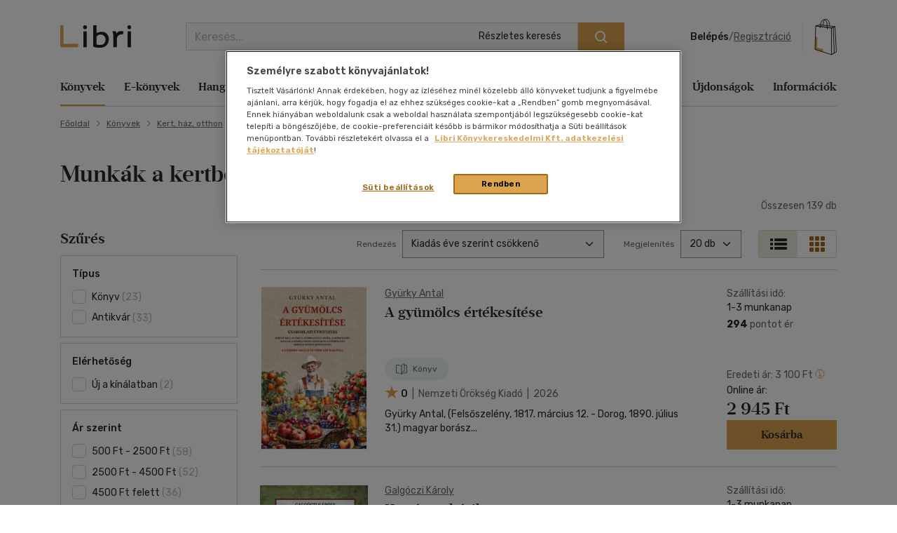

--- FILE ---
content_type: text/html; charset=utf-8
request_url: https://www.google.com/recaptcha/api2/anchor?ar=1&k=6LfyzAsTAAAAACm-GdPje1wyyZ2SGTVW1i9WIcZF&co=aHR0cHM6Ly93d3cubGlicmkuaHU6NDQz&hl=hu&v=PoyoqOPhxBO7pBk68S4YbpHZ&size=normal&anchor-ms=20000&execute-ms=30000&cb=e9n081wtn893
body_size: 49490
content:
<!DOCTYPE HTML><html dir="ltr" lang="hu"><head><meta http-equiv="Content-Type" content="text/html; charset=UTF-8">
<meta http-equiv="X-UA-Compatible" content="IE=edge">
<title>reCAPTCHA</title>
<style type="text/css">
/* cyrillic-ext */
@font-face {
  font-family: 'Roboto';
  font-style: normal;
  font-weight: 400;
  font-stretch: 100%;
  src: url(//fonts.gstatic.com/s/roboto/v48/KFO7CnqEu92Fr1ME7kSn66aGLdTylUAMa3GUBHMdazTgWw.woff2) format('woff2');
  unicode-range: U+0460-052F, U+1C80-1C8A, U+20B4, U+2DE0-2DFF, U+A640-A69F, U+FE2E-FE2F;
}
/* cyrillic */
@font-face {
  font-family: 'Roboto';
  font-style: normal;
  font-weight: 400;
  font-stretch: 100%;
  src: url(//fonts.gstatic.com/s/roboto/v48/KFO7CnqEu92Fr1ME7kSn66aGLdTylUAMa3iUBHMdazTgWw.woff2) format('woff2');
  unicode-range: U+0301, U+0400-045F, U+0490-0491, U+04B0-04B1, U+2116;
}
/* greek-ext */
@font-face {
  font-family: 'Roboto';
  font-style: normal;
  font-weight: 400;
  font-stretch: 100%;
  src: url(//fonts.gstatic.com/s/roboto/v48/KFO7CnqEu92Fr1ME7kSn66aGLdTylUAMa3CUBHMdazTgWw.woff2) format('woff2');
  unicode-range: U+1F00-1FFF;
}
/* greek */
@font-face {
  font-family: 'Roboto';
  font-style: normal;
  font-weight: 400;
  font-stretch: 100%;
  src: url(//fonts.gstatic.com/s/roboto/v48/KFO7CnqEu92Fr1ME7kSn66aGLdTylUAMa3-UBHMdazTgWw.woff2) format('woff2');
  unicode-range: U+0370-0377, U+037A-037F, U+0384-038A, U+038C, U+038E-03A1, U+03A3-03FF;
}
/* math */
@font-face {
  font-family: 'Roboto';
  font-style: normal;
  font-weight: 400;
  font-stretch: 100%;
  src: url(//fonts.gstatic.com/s/roboto/v48/KFO7CnqEu92Fr1ME7kSn66aGLdTylUAMawCUBHMdazTgWw.woff2) format('woff2');
  unicode-range: U+0302-0303, U+0305, U+0307-0308, U+0310, U+0312, U+0315, U+031A, U+0326-0327, U+032C, U+032F-0330, U+0332-0333, U+0338, U+033A, U+0346, U+034D, U+0391-03A1, U+03A3-03A9, U+03B1-03C9, U+03D1, U+03D5-03D6, U+03F0-03F1, U+03F4-03F5, U+2016-2017, U+2034-2038, U+203C, U+2040, U+2043, U+2047, U+2050, U+2057, U+205F, U+2070-2071, U+2074-208E, U+2090-209C, U+20D0-20DC, U+20E1, U+20E5-20EF, U+2100-2112, U+2114-2115, U+2117-2121, U+2123-214F, U+2190, U+2192, U+2194-21AE, U+21B0-21E5, U+21F1-21F2, U+21F4-2211, U+2213-2214, U+2216-22FF, U+2308-230B, U+2310, U+2319, U+231C-2321, U+2336-237A, U+237C, U+2395, U+239B-23B7, U+23D0, U+23DC-23E1, U+2474-2475, U+25AF, U+25B3, U+25B7, U+25BD, U+25C1, U+25CA, U+25CC, U+25FB, U+266D-266F, U+27C0-27FF, U+2900-2AFF, U+2B0E-2B11, U+2B30-2B4C, U+2BFE, U+3030, U+FF5B, U+FF5D, U+1D400-1D7FF, U+1EE00-1EEFF;
}
/* symbols */
@font-face {
  font-family: 'Roboto';
  font-style: normal;
  font-weight: 400;
  font-stretch: 100%;
  src: url(//fonts.gstatic.com/s/roboto/v48/KFO7CnqEu92Fr1ME7kSn66aGLdTylUAMaxKUBHMdazTgWw.woff2) format('woff2');
  unicode-range: U+0001-000C, U+000E-001F, U+007F-009F, U+20DD-20E0, U+20E2-20E4, U+2150-218F, U+2190, U+2192, U+2194-2199, U+21AF, U+21E6-21F0, U+21F3, U+2218-2219, U+2299, U+22C4-22C6, U+2300-243F, U+2440-244A, U+2460-24FF, U+25A0-27BF, U+2800-28FF, U+2921-2922, U+2981, U+29BF, U+29EB, U+2B00-2BFF, U+4DC0-4DFF, U+FFF9-FFFB, U+10140-1018E, U+10190-1019C, U+101A0, U+101D0-101FD, U+102E0-102FB, U+10E60-10E7E, U+1D2C0-1D2D3, U+1D2E0-1D37F, U+1F000-1F0FF, U+1F100-1F1AD, U+1F1E6-1F1FF, U+1F30D-1F30F, U+1F315, U+1F31C, U+1F31E, U+1F320-1F32C, U+1F336, U+1F378, U+1F37D, U+1F382, U+1F393-1F39F, U+1F3A7-1F3A8, U+1F3AC-1F3AF, U+1F3C2, U+1F3C4-1F3C6, U+1F3CA-1F3CE, U+1F3D4-1F3E0, U+1F3ED, U+1F3F1-1F3F3, U+1F3F5-1F3F7, U+1F408, U+1F415, U+1F41F, U+1F426, U+1F43F, U+1F441-1F442, U+1F444, U+1F446-1F449, U+1F44C-1F44E, U+1F453, U+1F46A, U+1F47D, U+1F4A3, U+1F4B0, U+1F4B3, U+1F4B9, U+1F4BB, U+1F4BF, U+1F4C8-1F4CB, U+1F4D6, U+1F4DA, U+1F4DF, U+1F4E3-1F4E6, U+1F4EA-1F4ED, U+1F4F7, U+1F4F9-1F4FB, U+1F4FD-1F4FE, U+1F503, U+1F507-1F50B, U+1F50D, U+1F512-1F513, U+1F53E-1F54A, U+1F54F-1F5FA, U+1F610, U+1F650-1F67F, U+1F687, U+1F68D, U+1F691, U+1F694, U+1F698, U+1F6AD, U+1F6B2, U+1F6B9-1F6BA, U+1F6BC, U+1F6C6-1F6CF, U+1F6D3-1F6D7, U+1F6E0-1F6EA, U+1F6F0-1F6F3, U+1F6F7-1F6FC, U+1F700-1F7FF, U+1F800-1F80B, U+1F810-1F847, U+1F850-1F859, U+1F860-1F887, U+1F890-1F8AD, U+1F8B0-1F8BB, U+1F8C0-1F8C1, U+1F900-1F90B, U+1F93B, U+1F946, U+1F984, U+1F996, U+1F9E9, U+1FA00-1FA6F, U+1FA70-1FA7C, U+1FA80-1FA89, U+1FA8F-1FAC6, U+1FACE-1FADC, U+1FADF-1FAE9, U+1FAF0-1FAF8, U+1FB00-1FBFF;
}
/* vietnamese */
@font-face {
  font-family: 'Roboto';
  font-style: normal;
  font-weight: 400;
  font-stretch: 100%;
  src: url(//fonts.gstatic.com/s/roboto/v48/KFO7CnqEu92Fr1ME7kSn66aGLdTylUAMa3OUBHMdazTgWw.woff2) format('woff2');
  unicode-range: U+0102-0103, U+0110-0111, U+0128-0129, U+0168-0169, U+01A0-01A1, U+01AF-01B0, U+0300-0301, U+0303-0304, U+0308-0309, U+0323, U+0329, U+1EA0-1EF9, U+20AB;
}
/* latin-ext */
@font-face {
  font-family: 'Roboto';
  font-style: normal;
  font-weight: 400;
  font-stretch: 100%;
  src: url(//fonts.gstatic.com/s/roboto/v48/KFO7CnqEu92Fr1ME7kSn66aGLdTylUAMa3KUBHMdazTgWw.woff2) format('woff2');
  unicode-range: U+0100-02BA, U+02BD-02C5, U+02C7-02CC, U+02CE-02D7, U+02DD-02FF, U+0304, U+0308, U+0329, U+1D00-1DBF, U+1E00-1E9F, U+1EF2-1EFF, U+2020, U+20A0-20AB, U+20AD-20C0, U+2113, U+2C60-2C7F, U+A720-A7FF;
}
/* latin */
@font-face {
  font-family: 'Roboto';
  font-style: normal;
  font-weight: 400;
  font-stretch: 100%;
  src: url(//fonts.gstatic.com/s/roboto/v48/KFO7CnqEu92Fr1ME7kSn66aGLdTylUAMa3yUBHMdazQ.woff2) format('woff2');
  unicode-range: U+0000-00FF, U+0131, U+0152-0153, U+02BB-02BC, U+02C6, U+02DA, U+02DC, U+0304, U+0308, U+0329, U+2000-206F, U+20AC, U+2122, U+2191, U+2193, U+2212, U+2215, U+FEFF, U+FFFD;
}
/* cyrillic-ext */
@font-face {
  font-family: 'Roboto';
  font-style: normal;
  font-weight: 500;
  font-stretch: 100%;
  src: url(//fonts.gstatic.com/s/roboto/v48/KFO7CnqEu92Fr1ME7kSn66aGLdTylUAMa3GUBHMdazTgWw.woff2) format('woff2');
  unicode-range: U+0460-052F, U+1C80-1C8A, U+20B4, U+2DE0-2DFF, U+A640-A69F, U+FE2E-FE2F;
}
/* cyrillic */
@font-face {
  font-family: 'Roboto';
  font-style: normal;
  font-weight: 500;
  font-stretch: 100%;
  src: url(//fonts.gstatic.com/s/roboto/v48/KFO7CnqEu92Fr1ME7kSn66aGLdTylUAMa3iUBHMdazTgWw.woff2) format('woff2');
  unicode-range: U+0301, U+0400-045F, U+0490-0491, U+04B0-04B1, U+2116;
}
/* greek-ext */
@font-face {
  font-family: 'Roboto';
  font-style: normal;
  font-weight: 500;
  font-stretch: 100%;
  src: url(//fonts.gstatic.com/s/roboto/v48/KFO7CnqEu92Fr1ME7kSn66aGLdTylUAMa3CUBHMdazTgWw.woff2) format('woff2');
  unicode-range: U+1F00-1FFF;
}
/* greek */
@font-face {
  font-family: 'Roboto';
  font-style: normal;
  font-weight: 500;
  font-stretch: 100%;
  src: url(//fonts.gstatic.com/s/roboto/v48/KFO7CnqEu92Fr1ME7kSn66aGLdTylUAMa3-UBHMdazTgWw.woff2) format('woff2');
  unicode-range: U+0370-0377, U+037A-037F, U+0384-038A, U+038C, U+038E-03A1, U+03A3-03FF;
}
/* math */
@font-face {
  font-family: 'Roboto';
  font-style: normal;
  font-weight: 500;
  font-stretch: 100%;
  src: url(//fonts.gstatic.com/s/roboto/v48/KFO7CnqEu92Fr1ME7kSn66aGLdTylUAMawCUBHMdazTgWw.woff2) format('woff2');
  unicode-range: U+0302-0303, U+0305, U+0307-0308, U+0310, U+0312, U+0315, U+031A, U+0326-0327, U+032C, U+032F-0330, U+0332-0333, U+0338, U+033A, U+0346, U+034D, U+0391-03A1, U+03A3-03A9, U+03B1-03C9, U+03D1, U+03D5-03D6, U+03F0-03F1, U+03F4-03F5, U+2016-2017, U+2034-2038, U+203C, U+2040, U+2043, U+2047, U+2050, U+2057, U+205F, U+2070-2071, U+2074-208E, U+2090-209C, U+20D0-20DC, U+20E1, U+20E5-20EF, U+2100-2112, U+2114-2115, U+2117-2121, U+2123-214F, U+2190, U+2192, U+2194-21AE, U+21B0-21E5, U+21F1-21F2, U+21F4-2211, U+2213-2214, U+2216-22FF, U+2308-230B, U+2310, U+2319, U+231C-2321, U+2336-237A, U+237C, U+2395, U+239B-23B7, U+23D0, U+23DC-23E1, U+2474-2475, U+25AF, U+25B3, U+25B7, U+25BD, U+25C1, U+25CA, U+25CC, U+25FB, U+266D-266F, U+27C0-27FF, U+2900-2AFF, U+2B0E-2B11, U+2B30-2B4C, U+2BFE, U+3030, U+FF5B, U+FF5D, U+1D400-1D7FF, U+1EE00-1EEFF;
}
/* symbols */
@font-face {
  font-family: 'Roboto';
  font-style: normal;
  font-weight: 500;
  font-stretch: 100%;
  src: url(//fonts.gstatic.com/s/roboto/v48/KFO7CnqEu92Fr1ME7kSn66aGLdTylUAMaxKUBHMdazTgWw.woff2) format('woff2');
  unicode-range: U+0001-000C, U+000E-001F, U+007F-009F, U+20DD-20E0, U+20E2-20E4, U+2150-218F, U+2190, U+2192, U+2194-2199, U+21AF, U+21E6-21F0, U+21F3, U+2218-2219, U+2299, U+22C4-22C6, U+2300-243F, U+2440-244A, U+2460-24FF, U+25A0-27BF, U+2800-28FF, U+2921-2922, U+2981, U+29BF, U+29EB, U+2B00-2BFF, U+4DC0-4DFF, U+FFF9-FFFB, U+10140-1018E, U+10190-1019C, U+101A0, U+101D0-101FD, U+102E0-102FB, U+10E60-10E7E, U+1D2C0-1D2D3, U+1D2E0-1D37F, U+1F000-1F0FF, U+1F100-1F1AD, U+1F1E6-1F1FF, U+1F30D-1F30F, U+1F315, U+1F31C, U+1F31E, U+1F320-1F32C, U+1F336, U+1F378, U+1F37D, U+1F382, U+1F393-1F39F, U+1F3A7-1F3A8, U+1F3AC-1F3AF, U+1F3C2, U+1F3C4-1F3C6, U+1F3CA-1F3CE, U+1F3D4-1F3E0, U+1F3ED, U+1F3F1-1F3F3, U+1F3F5-1F3F7, U+1F408, U+1F415, U+1F41F, U+1F426, U+1F43F, U+1F441-1F442, U+1F444, U+1F446-1F449, U+1F44C-1F44E, U+1F453, U+1F46A, U+1F47D, U+1F4A3, U+1F4B0, U+1F4B3, U+1F4B9, U+1F4BB, U+1F4BF, U+1F4C8-1F4CB, U+1F4D6, U+1F4DA, U+1F4DF, U+1F4E3-1F4E6, U+1F4EA-1F4ED, U+1F4F7, U+1F4F9-1F4FB, U+1F4FD-1F4FE, U+1F503, U+1F507-1F50B, U+1F50D, U+1F512-1F513, U+1F53E-1F54A, U+1F54F-1F5FA, U+1F610, U+1F650-1F67F, U+1F687, U+1F68D, U+1F691, U+1F694, U+1F698, U+1F6AD, U+1F6B2, U+1F6B9-1F6BA, U+1F6BC, U+1F6C6-1F6CF, U+1F6D3-1F6D7, U+1F6E0-1F6EA, U+1F6F0-1F6F3, U+1F6F7-1F6FC, U+1F700-1F7FF, U+1F800-1F80B, U+1F810-1F847, U+1F850-1F859, U+1F860-1F887, U+1F890-1F8AD, U+1F8B0-1F8BB, U+1F8C0-1F8C1, U+1F900-1F90B, U+1F93B, U+1F946, U+1F984, U+1F996, U+1F9E9, U+1FA00-1FA6F, U+1FA70-1FA7C, U+1FA80-1FA89, U+1FA8F-1FAC6, U+1FACE-1FADC, U+1FADF-1FAE9, U+1FAF0-1FAF8, U+1FB00-1FBFF;
}
/* vietnamese */
@font-face {
  font-family: 'Roboto';
  font-style: normal;
  font-weight: 500;
  font-stretch: 100%;
  src: url(//fonts.gstatic.com/s/roboto/v48/KFO7CnqEu92Fr1ME7kSn66aGLdTylUAMa3OUBHMdazTgWw.woff2) format('woff2');
  unicode-range: U+0102-0103, U+0110-0111, U+0128-0129, U+0168-0169, U+01A0-01A1, U+01AF-01B0, U+0300-0301, U+0303-0304, U+0308-0309, U+0323, U+0329, U+1EA0-1EF9, U+20AB;
}
/* latin-ext */
@font-face {
  font-family: 'Roboto';
  font-style: normal;
  font-weight: 500;
  font-stretch: 100%;
  src: url(//fonts.gstatic.com/s/roboto/v48/KFO7CnqEu92Fr1ME7kSn66aGLdTylUAMa3KUBHMdazTgWw.woff2) format('woff2');
  unicode-range: U+0100-02BA, U+02BD-02C5, U+02C7-02CC, U+02CE-02D7, U+02DD-02FF, U+0304, U+0308, U+0329, U+1D00-1DBF, U+1E00-1E9F, U+1EF2-1EFF, U+2020, U+20A0-20AB, U+20AD-20C0, U+2113, U+2C60-2C7F, U+A720-A7FF;
}
/* latin */
@font-face {
  font-family: 'Roboto';
  font-style: normal;
  font-weight: 500;
  font-stretch: 100%;
  src: url(//fonts.gstatic.com/s/roboto/v48/KFO7CnqEu92Fr1ME7kSn66aGLdTylUAMa3yUBHMdazQ.woff2) format('woff2');
  unicode-range: U+0000-00FF, U+0131, U+0152-0153, U+02BB-02BC, U+02C6, U+02DA, U+02DC, U+0304, U+0308, U+0329, U+2000-206F, U+20AC, U+2122, U+2191, U+2193, U+2212, U+2215, U+FEFF, U+FFFD;
}
/* cyrillic-ext */
@font-face {
  font-family: 'Roboto';
  font-style: normal;
  font-weight: 900;
  font-stretch: 100%;
  src: url(//fonts.gstatic.com/s/roboto/v48/KFO7CnqEu92Fr1ME7kSn66aGLdTylUAMa3GUBHMdazTgWw.woff2) format('woff2');
  unicode-range: U+0460-052F, U+1C80-1C8A, U+20B4, U+2DE0-2DFF, U+A640-A69F, U+FE2E-FE2F;
}
/* cyrillic */
@font-face {
  font-family: 'Roboto';
  font-style: normal;
  font-weight: 900;
  font-stretch: 100%;
  src: url(//fonts.gstatic.com/s/roboto/v48/KFO7CnqEu92Fr1ME7kSn66aGLdTylUAMa3iUBHMdazTgWw.woff2) format('woff2');
  unicode-range: U+0301, U+0400-045F, U+0490-0491, U+04B0-04B1, U+2116;
}
/* greek-ext */
@font-face {
  font-family: 'Roboto';
  font-style: normal;
  font-weight: 900;
  font-stretch: 100%;
  src: url(//fonts.gstatic.com/s/roboto/v48/KFO7CnqEu92Fr1ME7kSn66aGLdTylUAMa3CUBHMdazTgWw.woff2) format('woff2');
  unicode-range: U+1F00-1FFF;
}
/* greek */
@font-face {
  font-family: 'Roboto';
  font-style: normal;
  font-weight: 900;
  font-stretch: 100%;
  src: url(//fonts.gstatic.com/s/roboto/v48/KFO7CnqEu92Fr1ME7kSn66aGLdTylUAMa3-UBHMdazTgWw.woff2) format('woff2');
  unicode-range: U+0370-0377, U+037A-037F, U+0384-038A, U+038C, U+038E-03A1, U+03A3-03FF;
}
/* math */
@font-face {
  font-family: 'Roboto';
  font-style: normal;
  font-weight: 900;
  font-stretch: 100%;
  src: url(//fonts.gstatic.com/s/roboto/v48/KFO7CnqEu92Fr1ME7kSn66aGLdTylUAMawCUBHMdazTgWw.woff2) format('woff2');
  unicode-range: U+0302-0303, U+0305, U+0307-0308, U+0310, U+0312, U+0315, U+031A, U+0326-0327, U+032C, U+032F-0330, U+0332-0333, U+0338, U+033A, U+0346, U+034D, U+0391-03A1, U+03A3-03A9, U+03B1-03C9, U+03D1, U+03D5-03D6, U+03F0-03F1, U+03F4-03F5, U+2016-2017, U+2034-2038, U+203C, U+2040, U+2043, U+2047, U+2050, U+2057, U+205F, U+2070-2071, U+2074-208E, U+2090-209C, U+20D0-20DC, U+20E1, U+20E5-20EF, U+2100-2112, U+2114-2115, U+2117-2121, U+2123-214F, U+2190, U+2192, U+2194-21AE, U+21B0-21E5, U+21F1-21F2, U+21F4-2211, U+2213-2214, U+2216-22FF, U+2308-230B, U+2310, U+2319, U+231C-2321, U+2336-237A, U+237C, U+2395, U+239B-23B7, U+23D0, U+23DC-23E1, U+2474-2475, U+25AF, U+25B3, U+25B7, U+25BD, U+25C1, U+25CA, U+25CC, U+25FB, U+266D-266F, U+27C0-27FF, U+2900-2AFF, U+2B0E-2B11, U+2B30-2B4C, U+2BFE, U+3030, U+FF5B, U+FF5D, U+1D400-1D7FF, U+1EE00-1EEFF;
}
/* symbols */
@font-face {
  font-family: 'Roboto';
  font-style: normal;
  font-weight: 900;
  font-stretch: 100%;
  src: url(//fonts.gstatic.com/s/roboto/v48/KFO7CnqEu92Fr1ME7kSn66aGLdTylUAMaxKUBHMdazTgWw.woff2) format('woff2');
  unicode-range: U+0001-000C, U+000E-001F, U+007F-009F, U+20DD-20E0, U+20E2-20E4, U+2150-218F, U+2190, U+2192, U+2194-2199, U+21AF, U+21E6-21F0, U+21F3, U+2218-2219, U+2299, U+22C4-22C6, U+2300-243F, U+2440-244A, U+2460-24FF, U+25A0-27BF, U+2800-28FF, U+2921-2922, U+2981, U+29BF, U+29EB, U+2B00-2BFF, U+4DC0-4DFF, U+FFF9-FFFB, U+10140-1018E, U+10190-1019C, U+101A0, U+101D0-101FD, U+102E0-102FB, U+10E60-10E7E, U+1D2C0-1D2D3, U+1D2E0-1D37F, U+1F000-1F0FF, U+1F100-1F1AD, U+1F1E6-1F1FF, U+1F30D-1F30F, U+1F315, U+1F31C, U+1F31E, U+1F320-1F32C, U+1F336, U+1F378, U+1F37D, U+1F382, U+1F393-1F39F, U+1F3A7-1F3A8, U+1F3AC-1F3AF, U+1F3C2, U+1F3C4-1F3C6, U+1F3CA-1F3CE, U+1F3D4-1F3E0, U+1F3ED, U+1F3F1-1F3F3, U+1F3F5-1F3F7, U+1F408, U+1F415, U+1F41F, U+1F426, U+1F43F, U+1F441-1F442, U+1F444, U+1F446-1F449, U+1F44C-1F44E, U+1F453, U+1F46A, U+1F47D, U+1F4A3, U+1F4B0, U+1F4B3, U+1F4B9, U+1F4BB, U+1F4BF, U+1F4C8-1F4CB, U+1F4D6, U+1F4DA, U+1F4DF, U+1F4E3-1F4E6, U+1F4EA-1F4ED, U+1F4F7, U+1F4F9-1F4FB, U+1F4FD-1F4FE, U+1F503, U+1F507-1F50B, U+1F50D, U+1F512-1F513, U+1F53E-1F54A, U+1F54F-1F5FA, U+1F610, U+1F650-1F67F, U+1F687, U+1F68D, U+1F691, U+1F694, U+1F698, U+1F6AD, U+1F6B2, U+1F6B9-1F6BA, U+1F6BC, U+1F6C6-1F6CF, U+1F6D3-1F6D7, U+1F6E0-1F6EA, U+1F6F0-1F6F3, U+1F6F7-1F6FC, U+1F700-1F7FF, U+1F800-1F80B, U+1F810-1F847, U+1F850-1F859, U+1F860-1F887, U+1F890-1F8AD, U+1F8B0-1F8BB, U+1F8C0-1F8C1, U+1F900-1F90B, U+1F93B, U+1F946, U+1F984, U+1F996, U+1F9E9, U+1FA00-1FA6F, U+1FA70-1FA7C, U+1FA80-1FA89, U+1FA8F-1FAC6, U+1FACE-1FADC, U+1FADF-1FAE9, U+1FAF0-1FAF8, U+1FB00-1FBFF;
}
/* vietnamese */
@font-face {
  font-family: 'Roboto';
  font-style: normal;
  font-weight: 900;
  font-stretch: 100%;
  src: url(//fonts.gstatic.com/s/roboto/v48/KFO7CnqEu92Fr1ME7kSn66aGLdTylUAMa3OUBHMdazTgWw.woff2) format('woff2');
  unicode-range: U+0102-0103, U+0110-0111, U+0128-0129, U+0168-0169, U+01A0-01A1, U+01AF-01B0, U+0300-0301, U+0303-0304, U+0308-0309, U+0323, U+0329, U+1EA0-1EF9, U+20AB;
}
/* latin-ext */
@font-face {
  font-family: 'Roboto';
  font-style: normal;
  font-weight: 900;
  font-stretch: 100%;
  src: url(//fonts.gstatic.com/s/roboto/v48/KFO7CnqEu92Fr1ME7kSn66aGLdTylUAMa3KUBHMdazTgWw.woff2) format('woff2');
  unicode-range: U+0100-02BA, U+02BD-02C5, U+02C7-02CC, U+02CE-02D7, U+02DD-02FF, U+0304, U+0308, U+0329, U+1D00-1DBF, U+1E00-1E9F, U+1EF2-1EFF, U+2020, U+20A0-20AB, U+20AD-20C0, U+2113, U+2C60-2C7F, U+A720-A7FF;
}
/* latin */
@font-face {
  font-family: 'Roboto';
  font-style: normal;
  font-weight: 900;
  font-stretch: 100%;
  src: url(//fonts.gstatic.com/s/roboto/v48/KFO7CnqEu92Fr1ME7kSn66aGLdTylUAMa3yUBHMdazQ.woff2) format('woff2');
  unicode-range: U+0000-00FF, U+0131, U+0152-0153, U+02BB-02BC, U+02C6, U+02DA, U+02DC, U+0304, U+0308, U+0329, U+2000-206F, U+20AC, U+2122, U+2191, U+2193, U+2212, U+2215, U+FEFF, U+FFFD;
}

</style>
<link rel="stylesheet" type="text/css" href="https://www.gstatic.com/recaptcha/releases/PoyoqOPhxBO7pBk68S4YbpHZ/styles__ltr.css">
<script nonce="uXEdHNaBlzEj8PbIJPvkZw" type="text/javascript">window['__recaptcha_api'] = 'https://www.google.com/recaptcha/api2/';</script>
<script type="text/javascript" src="https://www.gstatic.com/recaptcha/releases/PoyoqOPhxBO7pBk68S4YbpHZ/recaptcha__hu.js" nonce="uXEdHNaBlzEj8PbIJPvkZw">
      
    </script></head>
<body><div id="rc-anchor-alert" class="rc-anchor-alert"></div>
<input type="hidden" id="recaptcha-token" value="[base64]">
<script type="text/javascript" nonce="uXEdHNaBlzEj8PbIJPvkZw">
      recaptcha.anchor.Main.init("[\x22ainput\x22,[\x22bgdata\x22,\x22\x22,\[base64]/[base64]/MjU1Ong/[base64]/[base64]/[base64]/[base64]/[base64]/[base64]/[base64]/[base64]/[base64]/[base64]/[base64]/[base64]/[base64]/[base64]/[base64]\\u003d\x22,\[base64]\\u003d\x22,\x22wpcnwoHDtMOCwpzDnMK3McK/GCU1aVVfYMOgw5lPw4cswpMqwoHCnSIuW2ZKZ8KjK8K1Wm/CksOGcGhQwpHCscO5wpbCgmHDoGnCmsOhwqXCqsKFw4MUwqnDj8Oew63CsBtmFcK6wrbDvcKGw7Y0aMOHw53ChcOQwrAZEMOtEDLCt18GwqLCp8ORHUXDuy19w5hvdBxoaWjCu8OwXCMww7N2wpMGVCBdb0sqw4jDiMKSwqF/[base64]/DvcOlZcOnw5TDpD3ClcO1wrAGGsO/NA7CksOhBXZgHcOVw47CmQzDssOwBE4owqPDumbCucOswrzDq8OWbxbDh8KPwq7CvHvCikwcw6rDksK5wroyw54UwqzCrsKEwpLDrVfDvMK5wpnDn1BRwqhpw4Erw5nDusKhasKBw58VCMOMX8KPaA/CjMKpwoATw7fCrxfCmDoZSAzCniUxwoLDgDY7dyfClwTCp8ODTcKrwo8aRwzDh8KnCHg5w6DCqcOOw4TCtMKwfsOwwpFNNlvCucOefmMyw7jChF7ChcKZw5jDvWzDs1XCg8Khc11yO8KYw4YeBmnDmcK6wr4BCmDCvsKUUsKQDiQyDsK/[base64]/wphJUCJ2UEdVwoMlw4DDkMK+K8KjwrLDkE/Cg8O2NMOew6pJw5ENw60obExDZhvDsA1WYsKkwpFCdjzDs8OHYk97w5lhQcOvAsO0ZyU0w7MxCsO2w5bClsK4dw/Cg8OMCmwzw6s6Qy14XMK+wqLCh3BjPMO1w4zCrMKVwpTDqBXChcOew4/[base64]/Di8KSVcOVw51Rw5zCqMKDNVEoP8Ojw6bCiMKXaMOIZhLDuHMXRMKsw6/DiTRqw7EvwqcAUl3DscOzRD/[base64]/DksK6w7Vqw5cWcMO3w5U0wpnClcOpPnHDusO1ScKrFcK7w6/Dg8OHw4vCgh/DiRkOSzPDlj0+I0nCosOyw7oewpfDicKRw43DgwQUwooXEHzDmTYFwrfDnTDDh251wqXDtHXDtx3CosKTw4AZH8O+OcKfwpDDlsKOb3oqwoPDrcOuCi0WesO3SQnDohZRw7TDu2JYe8Olwo5iEGTDqWI0w4jDuMKTw44iwrdLwq/DpsODwqNEAkTCuAY/wq1Sw5nCsMORfMOqw73DusK3VBpfw717OMKKC0/CoUt3cmDCvsKlVUXDkMKxw6fCkjJewrLCucOawrYHw43CkcOfw4DCusKhJMKycGgZT8OwwoYyR27CnMOgwo/CrWnDp8OVworCiMKtTAp4eA3CqRjDicKGOwzDiSXDsSTDncOjw5J0wqxcw6nCtsK0wrDCvcKPV0rDjcKkw5JxEwQawqUoFsOqH8KzCsK+wopowonDkcOrw6xzfsKAwp/[base64]/ChHLDj8KEwr9Xw4h6CQDCjH9KwqfCrsKnEMKMw4RNw7dKZsOXaHA2w6TCoRrDmcOnw692TFp6JXbCmCjDqRwrwqLCnDjDkMKQHFLCqcKgDH/Cn8KcUkFBw5XDkMOtwoHDmcOWMVUJasKGw5VQM05Bwrg7P8OPdsKww4JZccKtIjEAWsOlFMKJw4bDrsOZw75zccKyfUrChcOjPEXCn8Kcw7XChF/[base64]/Ag/[base64]/Ck8OewrkUwq4MwqLDl3zDqWvCgcOHWsK+wr0lYAJGVMOpecOPfQdtc3l5JMO/S8K4D8OVw7kCVSdowpnDtMOHVcKJQsOqw5TDrMOgw5/DjWXDmWovK8OlGsKPI8OgBMOzH8Kfw7kawrFLw5HDtsK0YnJuUMKkw7LCnHjDvEddPcKuEBEMFwnDq2IcO2vCjz3CpsOgw7jCk3ROwqDCiWBcbn96fMOywrsqw6Ffw75AB1PCt1QDwoJDa23CnxTDrj3Ds8Ogwp7CvwN2HcOKwr3DjMOxKQYMT3JlwpExPMOaw5/CmQZKw5VIGjpJw6MJw6vDnjk4JmpNw7RBL8OXAMKuw5nDhcKbw7snw6vDhzjCpMOJwo1efMKCwo5Cwrp7fEF/w4ckV8KrFibDv8ONLsO0TMOrOMOkGMOgahfCosOnMcOtw7kjJjAowpLCqErDuDjDscOvGTXDrn4MwqVBJsKUwrgNw59+esKBCcOtKyg5O1AZw7wswpnDjxbDgAAfw4fDhcOaZTA7WMOlwoPCjkAqw4cYfMOHw4TClMKPw4jCkx/ClGFreVhYVcODKsKETMO2VMKzwql8w51XwqYGbsOhw45QPsOfdW1NAsOGwpUwwqrCugwqYxdIw4oywrzCqzVxwr7Dv8OHahAcGcKqMlXCqSLCisKMVcOId0vDpDHCucKWW8KDwqJIwp7DvsKtJFXCusO1dUhXwo9KYhPDtW/DugbChF7CrHFgw589w516w7htw7ASw7TDt8KnEsKvfsKwwqvCv8O/woRvbMOmKiLCrsOfw6TCv8K0w5gaIzXDnUPCksK+aRM/w4HCm8OVLynCumrDhQxTw5TCncOkVRZtSRgDwqcOw6bCpho5w6VUXMKTwogkw7M7w5XCkS5rw7wkwo/DnFBGAMKAesOUM2XDm3pCccOiw71bwofCnCtzwo1Sw7wYBMKzw4IOw5nCoMKgwrMmHELCowrDtMOBMlbCicK5Pn/[base64]/DsMKfwphJw5LDhEZaBcK3wrrCvgvDgWV1wq/[base64]/DiwdcPMOUEiNywqHDq8Okw6rDm2llVMOKHsO6w6V0e8OYMlx+wq4jT8ONw7hdw4ADw5/DsUQzw53DusKhw7bCscO/[base64]/CiMObw7TCq2/CuMKFAmtjw5/Co2TChjnCqW/CqsKkw4QbwqDDgsK0woZ5NGtoGMOME0ERw5DDthZrRUZ0fMO2BMO7wpXDrHE7wpPDtkk5wrrDmMOJwrV2wqrCuE/ClnDCs8O0UMKLJcOyw78rwqdtwrDCh8O5Q3xIajHCqcKBw596w7HDqAMbw5NQHMK3wpbDj8KqNMKbwqzCkMKqwpYDwotRIkE8woQ5eyfDjXzDl8OnGnHChk3DoTNiOsOVwozDjWEcw4vCgsOjOGsvwqTDjMOAZsOWKy/DphDCiy0NwpJjaBjCqcOQw6ctVnvDrTnDnsOgMkPDo8KbLRlpKsKQMRxuwr3DscOyekg5w7JaSBU0w6YBBBHDrMKgwrwCG8Oow5bCksKEDQbCiMOSw4DDogjDqcKnw5wgw6IXImzCi8KVCsOuZh/Cp8K/DlrCv8OdwoVbf0Utw6YOSGt3WsK5wrlzwpjDrsOLw6MrDiTCuzldwr54w65Vw78bw6JKw5DCusOywoMEW8KuSCvDqMKQw71LwqXDsS/[base64]/M0pkwrRbw4bDlsOJwqjCt0HCh8OtahY1wo9DDUk/w6ZTS0bDoxLCrjxswol7w7AvwrR0w50CwrPDkBEmUMOyw6nCrXtgwrPCrXjDk8KIXMKDw5XDgsONwqDDkcOdw4/[base64]/[base64]/CjzPCmVLDoGFKUsKWwqTDrRJCPFJOEDBcRi9GwpthJCLDrlHCscKBw5/[base64]/[base64]/[base64]/CrkANZCrCiWrCg2DDscOlworDs8K+wrhVw7AhQxbDswjCtXXCnwzDscOdw6hOE8Kqwq5BZsKOMMOQBMOGw7rCp8K+w5haw7JJw4DDnQY/w5IRwo3DjTFOWcOte8KAw7/DuMOsYzEPwoLDrQFFWRZCPDLDlMKUecK+bggcQ8O1fsKNwrPDl8O5wpfDg8KsflfDmMO5X8K1wrvDhcK/[base64]/ClsKgw7fCsR3DkEXCp8Okw7N/w4jDqlNGOsOvw78Mw5DCtzjDsB7ClcOkw67CjUjCksO/wp/CvlzDr8K8w6zCiMKOw6TCqEUCcMKNw6YXw7rCv8KdZ2rCscOGCHDDrF3DkhAqw6rDmh/DtGvDh8KQD1jCi8KYw5w0IcK5PzcbESLDi1c5woJcUBjDgnHDvcOmw78ywrlAw6A4J8OTwqs5bMKpwq0FSTMXw5zDvsOdO8OBQTg3wqlCWsKOw7RWIApaw7XDrcOQw7hoZEnChMOnGcO/w4vCpcOLwqfDixXCosOlKGDCqg7CjXbCnGBHBsKCw4DClxXCvntFZA3DtykBw4rDr8OLGFk9w6gNwrMrwpzDn8O8wqocwrAswoXDsMKJG8O3d8KHN8KewqrCg8KSw6YZV8OcTmtsw4nCscOdUlp+J1drfVFAw7rCkXEeNS0/ZF3DtwvDi1PClXAWwpfDrTkgwpTCiynCs8Oxw6UCcyxgBcKuJxrDm8KQwrduRiLCiSslw6jDssO+QsKoBnfDgR8vwqQowoQaccOGD8O7wrjDj8OpwoIhGQIELW7DlEvCvC7Dr8K6w7pjYMKpwoHDl1VpOz/[base64]/[base64]/wr5bUWTDt33Duxtlw6J9cA3DtWgEwqh0w7pTHMKFZWEJw6kGTsONHUIKw41xw4zCuEwxw5x6w6BMw6/DnhVwFg9MHcKATMOKG8KWZWcvTcO4wqDClcO7w556N8KKPsKPw7DDusOrJsO/w7fDi1lVW8KES0guRsKlwqQoZFbCo8KAw71acUASwpxwdcKCwpFoRsOkw7rDuXUqOkIQw41iwq4yCGUXdcOFcsKyeRXDmcOgwo/CsgJ3HsKESnI6wpXDlcKHPMKnS8KPwoZ3wqTCqx8Dw7cYfE/DuUAAw5gMJGXCs8OddTBlQ0fDv8O7fwHCjD3CvA17WwRfwqDDu0HDnGJKwp7Chh8pwqMFwrMvIcOXw5J/[base64]/CmMO3XWjDjwRRwpF9w5TCvcODe8KMDsKGw48Ew7FCFcKTwqjDt8KCaBfCq1fDk0IbwoLCp2N2B8OiFTpMOBF+woXCqMO2L3IPByHCpsO6w5dIw6XCgcOgWsO3bcKCw7HCphFvDl/DkwYVwp0Ow5vDtsOGQyhjwpTCvFFzw4TCrsOhDcOBI8KHHipVw6zDgRrDiUHChFNbdcKRw4J5Vy81wp9yRgrCvgkyXsOVwrDClz04w5TCkxfCp8Kawq/DjgnCoMKaOsKvwqjCnwvDusKJworCsEDDoidWwp5iwqkuZQjCpMOnw5zDksOVfMOkBCHCrsOeSwAUw6NdSxfDllzCrwweT8OUbX3CsWzCk8Kuw47Cg8KJeUAFwp7DicK/wro7w6gew43DijPDpcKqw6BKwpZ6w6tFw4JQIcK0CxTDnMOXwoTDg8OsYMKuw4XDp14sc8OXc3bDqmBmQsKiOcOnw71qTXNQwoE8woTCjMO8HnzDvMKEG8O8GMKYw5zCqARKc8Oowp9XFnbCijnCmzHDsMKTw5tVGVPCo8KuwrTDqxNPfsO/w6TDkcKEGUzDhcOQwoBhG3Bewr8Ww6HDosOLO8OVw47CscO1w51cw5xIwqACw6jDscKvVcOIR3bCsMKua2QiC3DCkjpLfT7CtsKiE8Ouwr4jw6hqw55Rw77Cr8KPwopkw6zDosKGw7d5w5fDnMO1wqkGY8OoBcOiKMOJNXRQIB/ChMOPNcKjw4XDjsKfw6rCiEtlwpDCuUg1NhvCnWnDgnbCmMOeXDTCrsKzShQbw5LDjcK0wrs3esKyw5AWw5scwo8+OhxMSMK8woV2woLChkbDvsKUDRXCqzPDlMK4wqJgS3NHGS7ChsO1NsKZYsK/VcOFw5IrwrXDtcKwcsOewoJdN8OWB0DDpTpGwpLCqMOfw58Lw67CgMK8wqUvJMKcacK8OMKWUcOKLADDnyZHw5JMwprDsH1Mw6zCtMO6wqvCrR5Sd8OowoFFVXkYwop9w7tYDcK/RcKww4fDiCs/[base64]/GsKHw7BOwqdBw61iwohgYR9KO8OXcsO0w4hSwqxSw7TDi8KBTcKbwrdZdw0sWMOcwoEmD1UzXB48w43DjMOTFMKXJMOHEmzDlAnCk8O7LsKzHXh5w7PDlsOwTsO+woJsFsKdOl7Cm8OBw4fCkGDCui54w67Ch8OJw5QVYVJxDsKROR/CqxDChx81wovDl8OPw7TCpB/CvQBcP19rfsKIwpMBE8OAw71zwrd/EMKxwrrDpsOww7A1w6PCkyZgFDPCjcOMw4QOF8O5wqfDuMKNw63DhUkLwog7ZhUdakwgw7gswolFw5x4AsKLHsK7w7vDnWIaAsORw5XCiMO/IEEKw6HCg1LCsXvDnRrDo8OPdAZFIMOfZ8Otw4pvw4HCnnrCqMOGw7bDlsOzw7QPRUZvXcOuXgjCvcOrMSYNw6c1w6vDscO+w7/CpMOJw4LCsjd/w7fCjMKWwrpnwpLDjy1NwrvDvsKLw45RwpURFMKME8OOw7TDh0F+Hi1awpHDkMKVw4bCr0/DlAjDpTbClGLCiwrDr3EawrQvUCPDr8Ksw5rCisKswrlaHznCk8KZwozDs2ENecK/wpzCsxZmwpFOXVwAwogAHEjDmyA1w5IPcXdHw5rDhlwNwpwYIMKLa0fDulfCvMKOw4zDrMKfKMOuwp04w6LCn8KJwpIlM8Oqw6/Dm8KPB8OsJhvDvsKMWzLCg0ZnAcK0wpnCncOadMKPbMODwp/CglnDuhrDgzLCnC3CksOxCTI2w6tiwrHDrMKlAEjDpX3CiH8vw6XClMKxHsKXwoE0wqZkwoLCt8O5e8OIKG3CvMKbw6zDmS3Dt2DDjsKywo5pDsOdFVQeUsKEMsKOFcKQIEY5F8KTwp83GljCocKveMOJw5MtwooUMlV+w7xLwo/CiMK1ecKWwoI0w4jDpMKrwq3DkUBgdsKvwqnDmX/[base64]/Dp0/CkHPDrsO0w5vDuDdrw6TDoB1yAcOfwqnDiwLCgyVqw7/[base64]/wrzCqBnDgsOMJQvDsDZ2I0B+V8K7QH7CmMOGwp5zwrUQw6ZXH8KJwrrDssOLw7rDul/Cjmg/J8KKKcO+HWPCpcKKeToLNcOxZU96MQnClcO0wp/Drl/DkMKmw7Aow6AAw7oOwoohVF7CmsKFZcKXNMKnIcKiHcKPwoUMw7RqbxELb3YWw5XCkGTDpmIAwr/Ck8OwMRNcPlXDtsKNQlJYNcOidSPCmMKCGjQswrl0wrvCkMOhTw/Cp2nDlMKAwoDDncKlATvCqnnDljDCt8OXGQ3DlCILAinCqRQww7PDv8OnfxPDv3gMw4bCj8Kgw4/CkMK+IlIefk04GsKHwrFfEsOwA0ZGw7phw6bClDTDksO6wqgYX1hnw51fw5Z6w7zDgTfCgMOnw7smw6w+w47DtmxDCmnDlTvCnFd6IzsFUMK1wrtmQMOJwovCncKYPsODwo/Cp8OeFhFyPCfDlMO/w7Y1STTDolkYJj0gPsO+FArCocKHw5g+chdrbD/[base64]/[base64]/DvsKhB8KGw4vCisONwoXCrGPCuUJCblXCu3IAw5A6w4fCoC3CjcK3w43DrB8BM8Kfw63Di8K1XsOYwqYdw7bDhMONw6jDjMOswqjDt8KeAhordy8Pw6p3I8OkM8KyZi1ZVGBDwoHDq8OMwoggwrvDvhFQwoAcwqbDow/CmF47wpTDtg7CgMKCWSxAez/Cv8K2V8O6wqQhRsO+wq/[base64]/DjQPDqsOpVcOIBmfDpMKZw4LDhAdCwpQ6NQEVw60ZUsKcCsOAw5tYLg54wph7OBzCk05ia8OBWhE+U8KGw4/[base64]/DriPCqMKmacKlGcKlLRJ5WsK1w4rCmcKLwoxpAcK8w4tJABkmZTvDucKgwoRGwrEXHMK+wrMbIwN8Ch3CozkowpHDjsKxw6HDmDpfw70WVjrCr8KGDXl8wprCvMKgaHttOFLCqMOew452wrbDkcOiOSYAwohBD8OlVsKeHTfCtnRMw69+w7PDj8KGFcO4UCEyw7/[base64]/w6ttI8Kcwo9bKsKhwqLCksOxRsOEEcOzw4LCoULDicKlw5gRfsOpFMK5WcOow5fCu8OAJMOVbAbDuwMcw6RDw57DnMOiN8OEQ8OifMOyMGogdSHCqgTCq8KKByxuw7Uyw4XDpWV/EybCrgB6UsOVMsOhw6nDj8KSwqDDsVLDknzDtmdYw7/[base64]/CvMKhwpx4wqoywq/Cm8Kgw6jDvHJhczZWw7J7SC0dfA/CuMKSwpsqFnATYhQSwoHCvhXDmUfDmTbCgyLDrMKsHjMxw4jDuClHw6PCqcOZDDXDnMO/eMKpw5JMRMKzw6JqNwLDtWvDnWXDgmVYwrRmwqckUcKPw6gRwoxvDRVHw6PCnjfDgnkBw4lPQR3DgcK7bSojwpMiTsO1UcOEwqHDk8OOSX1gw4YGwoEjIcO/w6ALOsKXw4NZSMKfwrNeOsOOw5k2WMK1K8OcWcK8UcOQKsOnETbDp8Krw5sVw6LCpx/[base64]/[base64]/wrzDpEYMw7AMwr3ClsO6w4HDq3jDrMK7NMKNwoDDvCdmHRA3FA3Cs8Ovwqlqw4AewoEbKsOHAMKHwpTDgCnCrQEpw5B/[base64]/Dv8OfEUwJC8KCwqXDoMKHw7LCncOewqnDrMKCw7DCgw8wSsKnwoloXggVwr/DiBjCu8OHwonDhcOtVcOEwo7CmcKRwqXCmSJKwo0vccO7wo9Sw7dBw5TDnMO/CxrCrXDCtRJ6wqIZOcOJwp3DjcKuXcOawo7Cm8OFw4wSIwXDqMOhwrfCssO9PAbDhGsuwpDCpDJ/w7fCplnDpVICdXJFcsOoLnFEUmHDmUDClMKlwrfCi8OTG3/CpE7CoRgKUTLClMO6w5xzw6pywpJcwq9tUDjCj0XDkMOBUcKJJ8K2TmQnwobCuHwJw5zCiXvCoMOaf8K4YwfClcOuwrDDjcK/[base64]/IsKPwqsLWsOEw59da8O9IHLCocKqcQ7CkMOeHHoJM8Otw7txei9TCnHCucOmblMTMBLCplA6w7PCrBdzwo/CmATDjQxbw4LCkMOZVAPDncOITsKEwqpYd8Ojwp9Ww5NAwoHCpMO6wpMkTBrDncOcJFEHwq3CilM3ZsO3DxvDh0Q9ZXzDh8KNdgXCssOCw4FawrTCrsKeGsOaey3DhcOdI3V4CVMGbMOnPGURw79/A8OQw6XCh09RHm/[base64]/SMO/[base64]/O8K3w6VHwpnCssOyFsKhRMOpwpQMXQHCn8KowohWKBTDnjTCjicIwpnCnUgvwonChsOtNcKfMx4bwobDq8KGCXLDjMKqC2TDi2zDjjzDtygyesO/OcKFSMO5w69jw7s7w7jDnsKLwoPClBjCrsKywpI5w5bDjF/Dtl5pHhs+OD/Ch8KlwqwzGMOjwqh7wrMVwqxZccO9w4HCs8OpYhBwIMOAwrh0w77CqndsHsOqXmHCscO1HMKiYsOEw7p/w4tBYsObYMOkG8OkwpjDk8Kew4nChMOxGjbCjcOOwoAhw5nCkUxewrp6wrfDiDc7wr7CqEx4woTDscKzNy8lH8KMw6tUKk/Dh1nDh8Kbwp0gwovCpHfCtcKXw7grQRgVwrNZw7vCicKZU8KmwpbDiMKZw7B+w7rCrcOFwr0EL8O+wqILw4PCoTslK10GwozDmlUnw5DCqcOkHsOzwoEZAcOQQcK9wotUwp3CpcO6wo7DjDbDsynDlXbDtC/[base64]/ChMOwwo7CmMO5PMKJcUYkw7VtPsOdwq7CvVfClcKzwr/DusKKVRrDlRXDvsKoSsOeOlUeC38qw5DDoMO5w5AEwoNGw5RTw7ZOJkFTMF8bw7fChzZGLMKwwp/Du8Kgfz/CtMK0T0Y6wrlYLMOWwrvCkcOww6RMPGIIwpZwe8K1PSrDg8Kcw5Nxw5DDlMO3CsK6FcOqM8OTBcKQw4XDvcO6woXCnCPCpsO5dsOJwrx+NnHDpBvCqsOfw7LDp8Ktw5jCjiLCu8OSwrgPZsKkYMKJfWkJw79+w4ACflYAC8KFADbCpDjClsKmFSnCrT/CiGIcEcKtwqfCv8KJw6Z1w44pwot+f8OmfcKIacKHw5Z0IMKTwp4zbwfChsKlNMKbwrLClcOJOsKRLA/Ch3Jsw4JAeT/CqCwcYMKswqbDuH/[base64]/DnsKpF8O1w7E8w4YDwp1hEMOmwqvCrsO7w4rClsOywoVzLsOrFU7CoAZSw6EQw5RCJcKQCicmQQLCsMOKFDpqRT5Dwq8ewpnCgzrCnWo+wqw5bsKPRcOrwr5ATcOFM3gZwobCu8Kud8O4woLDj2IHLsOXw4bCrMOIchDCqcO6A8OWw4PDgsKWO8KHZ8KHwr/[base64]/CgFQKw4t4LcKcesKCw43DgEXDh8KtwrzCvsK8wrxudsOjwpDCrx81w4nDlcOqcynCgCY2HiXDjVHDt8OFwqs0ISHDgE/DuMOfwqk6woDDk3fDjiMbwo7Cpy7Cg8OVFFwmPWjCljnDlcOaw6nCtcKtQV3Ch07DvMOIZcOhw43CnDFGw4NKZcKRQSUpLMK+w5cuwp/[base64]/MMKmGTdTw4XCocOvRMOww5zCnVvCqkQudDQOVmvDucOdwqLCs0cUQsOgBMOew7XDp8OWLMOuw4UVIMOMwpINwoBFwqzCg8KpF8OhwrLDgcK1HsOOw5HDmMOUw7TDuVTDuQthw6tiB8KqwrfCp8KVTMKQw4bDhcO8CzgYw6nCr8OIEcKpI8KCwogdFMO/QcKmwo4dTsKZWW4GwrPCosO+IBlZHMKrwrLDmhgOcDfCiMO3AcOKZFMhXSzDocKhGCFiZFgZJsKWcn3DrsOHfMKeCsOdwpLCmsOqezrCimBMw7/DqMOfwoXCj8OWayHDrRrDs8OXwppbTDzCk8OIw5jCqMK1IsKgw6IPFULCoVELIUjDgMKTERLCvX3DsBUHwplzZWTDq1wGwofDshEuwrnCvsO5w7HCoi/DtMKiw6FVwpzDsMObw4Imw4xQw4/Diw7DhMO0AU9IT8KWTCUjNsOswp7CjMO+w5vCqcKew6PCuMO4YUHDt8OZwrnDgsOwO24uw5ZnEzldIMOyaMOAW8K3wpZXw7l9BTsmw7rDrXd/[base64]/DhGYRQ8KIRBvCmsKqK1xaGl3DpcO6w7XCjE4kUMO7wr7Cg29LT3XDmQvDh18LwpdRAMK0w7vCp8K9Kg8Jw6TCrQvCkjNdwpVlw77DrH4MSl0Dw63CgsKPd8KKIhzCpWzDvMKewprDuDFNacKuS3PCkQ/[base64]/DiGLClsO1w4YIRcKubBcWFsKgw6HCs3TDpsK6JMOQw7bDr8KvwqglGBPCtkPDowoRw7hWwrTDpMO9wr7CmcKbwovDoAJ1H8KyU2F3XlzDvicuw5/DtETCnWnChsOwwo9rw4cGK8K5ecOFYcKbw7ZhZxPDkcKpwpdsRsO5UgHCtcK4wqLCoMOpU03CnTsDZsKEw5/ChFHCiyzCnjfChsKEMMO8w7dXKMOCVBEYdMOrw7bDtcKgwrpETS/DksOAwq7CtmzDhA7DhVY6IcOdUMO8wpfDvMOiw47DqSHDkMKxWcOgIGjDucOewql1RX7DsB7DssKfTjppw5xxw71Vwp1sw4bDosOXR8Oow6PDpMOwVQ8UwrIkw6dHTMOVBFN2wpFPwrvDpcOPZVpDL8OIwrvChMOJwqjCsBcmH8OmEMK/XkUdanrCinxGw7HDtsOTwqLDm8K+w7rDusKpwpwlwpHCsR8gwpMOGzJRXMKQw7bDmyHCtRnCrC49wrDCgsOOLFXCoD5tUFfCt0TCukAdw5tDw73Dh8KHw63DsVTDvMKiw63CrMOsw7NXKsK4LcO4FRVcHVAmScKCw6V+wq58wqcqw4w/w6p7w5wlw7TDt8OYK3Jtwo80PjXCp8K4RMKEw5XCh8OhOcO5JnrDiWDCi8OnZRzCgMKkw6TChsOse8OEc8OEPcK+YTHDssKCZjoZwo9XHsOkw6omwoTDkcKHFhNEwr4aYsK8Q8O5S2XDv3LDmcOyB8OmSsKsZ8OEeiJuw7I2wpQRw4NbZcO/wqnCt17DusOuw67CkMO4w5LCrsKCw7XCmsOVw53DpBFKfnVGc8KDwow6OHHDhxDDnDbDmcK9GcK/w74IZ8OyB8OHDcONZkVedsOQEGIrOiTCk3jDsiQ2cMO4w6rDs8Ktw6AyJy/DrHJmw7PDkj3CvHZrwozDoMKcDDDDi0fChMOfNDDDo1PCo8KyA8OvVcOtw6DDhMKEw4gHw7vDtsKOajTDrmPChWvCrRBvw4fDgxMDTkRUAcOXO8Oqw6vDksK9QcOIwq8Bd8O/wpXDocOVw7rDvsKDw4TCqGTCr0nChmt/Y2HDtWTDhwjCgMKlcsK2ZUF8IEvCpsKLKn/DpMK9w6bDgsOlWgwuwrfDkT7Ct8Kiw7A4w5E1DMKzIcK6asKyAifDgXDCv8O1OFtEw6lvwod7wprDoE5nYE0oJMO0w60eRS/ChcK7AMK5A8KKwo5Aw6/Dqj7ChEPCkhTDkMKWfcKILFxeMihsasKZM8OeEcO6N3UXw5zCpm3DvsORXMKWw4jCm8OGwpxZYMK4wqnCrCDCosKvwqLCsgtpw4pNw7bCu8Kaw7/[base64]/JDwKTUrDhlLClzDDkClnwovCk2/CoyjChMKAw7wtwp0mG29HesO+w7PDjhkgwoLCpSJuw6nCvlBcw61Tw4Yrw7YdwpnCksOBPMK7woBbZntmw4zDgF/CnMKwV0RKwoXCpg8cEsKEKAUwGlBpDMOPwpjDgMKmIMKfwpvDoQ/DpwXCmy0Lw7vCoD7ChzvDgcOIYnZ0wrTDqTTDoSTCusKCbyhzVsOpw64TDy3DksKiw7TDmsKaV8OBwqg2bCk4TArCiAXCmMKgM8KRcn/CmF8Ka8KHwpc0w7Ftw7jDo8OvwrXDmsOBCMO8OUrDosOqw4/DuEBdwo1rUMOtw5kMRcOVaQ3DllDCl3IiMMK6bHfCvsKwwrTCuQjDvjnCgMKZdnIDwrrCtiPCm3LCgRJTCMKraMO1ekDDmMKgworDjsKiWS7CkHA+GcOySMOTwpJ5wq/[base64]/CosKgw4skw4MsCcKUwrFlw7TCsVfDhsKMLMKxw5rCn8K6IMK/[base64]/VA/Cl8KGNsK1wpjCigTDlidJWcKhw6o+w6lqEhAnw77DrcK8RMOcf8KfwoNtwrfDiW3DosKtPTrDlz3Cq8OZw5k3YBjDjRYfwqIPwrtsPxnDvcK1w7l5c2bCrcK6QDLDrBs9wpbCuxbDuGPDtRMqwoDDuAbDohx2VGhyw4fCvy/ChcONUg1rc8OIMFjDo8ODw6PDsirCrcKwQE9/w45Xwr9/CTTCgzfDqsOjw5YJw5DClTnDug5dwofDvRgeD0gTw5kfwrbDpsO4w5oRw5hDasOVdXo9EgJBYFbCu8Kpw5kOwowgw4TDrsOnMMKjTMKRGzrCqm7Ds8OAWAIkG0New7xkImPDlcKuVsKwwrXDlGLCk8KZwoLDp8KmwrrDjgrDg8KCQVTDpcKjwqrDr8Kfwq/[base64]/wprCh8OZw7DDhsKnwr5JM0tUZBrClAxfe8K7Q0TDl8KEeidqR8KbwqYdP3k/dMO0w7HDsBrDp8KxQsOAXsOzFMKQw7tIXgk1ZSQaU1tHw7rDnkEUUStsw7szw7Qlw4TCiDZjZmdXEzjDhMKyw4Z8ewAyCsKUwrDCsTTDmcOUKlLCuA1ISQddwozDuhYqwq0TYQ3CiMOVwofCoDLDhAfCiQ0zw6vDlMK/w7U8w5hISGbChMKrw57Dv8Ona8OtIMOdw51kwoswKCnClcKiwq7CiTEkXnjCqMO/[base64]/DpsK3IUAhworCosO+VsORwrjDuw/[base64]/FmEkbyd8w67DmysYXRDCuStcwq7Cr8Khw5tEMMK8wpzDsGNyGcO2A27CoVHDgB0RwrfCt8O9KAwDwprDkBHCu8KODsOKw7VKwr0Rw5ReWcOnTcO/w5/CtsOMSR1nw4fCn8K5w5YoKMOUwr7Cs1nCncOpw6oUw5fDqcKewrLCiMKlw43Dg8K9w5JXw5bDgcOQUWh4bcK9wrrDlsOOw5cSJhcYwolfH27CkS/[base64]/CpnfCtzQrQRYaUzrDi8K3w5Q7w6LDosOiw7NIwpDCmsKXGgFZwr7CmCjCrW5Ga8ONOMKrwqvCn8Kpw7fCvcKgVUrDmMKgRHPCvmJvX3ZhwqVbwo88w4/[base64]/Dp8K6wrPClMKPwr8SwrxcT0fDvsOdw5TDvm7ClsKgdcOXw4LDhsKMccKJScOhcBTCosKpcUXChMK3DsOgMkbChMO6bcOZw4lVR8KIw6bCqHBQwqg7fBAlwp/Dr2jDosOHwr3Do8KEEAdUw4zDlsOdw4jCrXvCuDZ/wrRzQMK7bcOcw5bCgsKFwr/DlEjCusOuaMKTJ8KVw73Ds2VdXxh1VcOWa8KIG8Kpwp7CjMOKw6wTw5NzwqnCuSYFwojCkh3Cll7DmnvDpX0fw5zCncKKEcKHw5p0aSo1wqvCpcO7MHbCjmBRw5Mbw6l/KsKiV1E+TsK1KFHDlxp/wqk8wozDusOsaMKbIMKkwoEvwqjCncK3a8OyYcO0TcK7a2UkwoTDv8K7KwTCnxzDicKvYnMaXiUcPSHCg8OAOMOcwoZ5HsKlw6JBGHvCtxLCrXHDnCDCs8OocU3DvcOYOsKGw6k5S8KCCz/CkMKIDw87dsKiAmpMw41yVMKwSSjDmcOawrvCiUAxWMKUeE89wrolw4DChMOAVsKXXsORwrtRwrbDisKBw5vDmSI+J8OIw7l0w7vDiwIaw5/Dn2HCh8KjwrpnwpfChFfCrCB9w7ksVcKQw7rCjmvDsMKCwq/DkcO7w4gXF8Ouw5g/UcKVccK0VMKkwo3DsBRIw4R6QEcSJ2cVTx7CmcKdMgXCqMOePsOzw6DCrx/DjsKTXhQjIcOEYyI/YcOtHhPDjiQpMsKbw5PCmcKTEA7DqkHCpcOdw5jDncK6fsKqw7jCpwHCucK9w4Zmwp4yOyXDqAo2wqdTwoRZGmB1wpfCkMKlD8O5VE/[base64]/[base64]/w6p6wrh8wqvDjsOVw4bDu2lXa8KIBcKEw61MwrTCpsKew445RCJdw5/[base64]/wocDw4oBI8Ktw50wTMOKw5DDtcK6w5DChEDDn8OBwp9owqkXwolzWMKew5tWw6/DjUFJA1rCoMOBw78+JxkVw4LDhjzChcK4wokywqXCthDDtCA/e0fCiArDpVx3b3DCiSnDjcKUwp7CtMORw5BQR8OlasO6w43DigPCjHnDmQrDjAPCuX/DrsKvwqBGwrYpw7lARR3CkcOOwrfDusK+wqHCnHrDjcK7w5tIIw4awro9w4k3GQfCgMO2wq8kw49WHgnCr8KPcMKzdHY4wrERGWLChMKlwqPDiMOaWF/ChgLDosOQJsKCBsKNwpTDncKjPRoRwprCqsKFU8KEDGnCvHzChcKJwr8/B37CmyfCq8Oyw4DCgGsgdsO9w4QDw7szwpYoOQJ3BQArw5rDugMRBsKLwrNmwrxnwrTCo8Oew5bCrFYQwpIXwoFjb1BtwoJdwoMAwp/DqBQiw6TCqsO/[base64]/FMKXw5JKwp9OwpUGw6xJw5EQwqHDgcKxRTLDrwNwDwfDkE3DmDI6XGAmw5I3w47DuMOCwq8gdsKeK0VQFMOSUsKeT8KkwohMw4pVS8OzGFgrwrXCn8OcwpLDmhYPa0bClQFbH8KrNWLCv2DCrlzCpsKtJsONw6/Ci8KIVcK6ZRnCuMKTwpgmw7U0YsKgw5jDiwHCqsKrQAVTwqg9wrbCkgbDtA7DpDlFwroXPzPDvcK+w6fDiMKTEsOCwpbCgXnDnhJjPibCuE13c2ZAw4LCr8OkNMOnw644w7LDn3HCiMOpQV/DrsOrw5TCrxwpw41zwpXCvDDDl8OtwpBawqQOEF3DrG3Co8OEw5scw4nDhMOawp7CqcOYKjg0w4XDgBhZeXLCqcKvTsOLBsKxw6RQaMKZecOOwoMJaklRI1xNwojDlG/CmUMMFcOnZ2/DksKAGU/CrcKdEsOuw4thDUHCgyQodiXDsm1qwol7wprDoXEUw5kbJcKUW1AoBMOGw4oPwqpvVBRuO8OBw5JxaMOtZcKoVcOYOyvDo8O8w5FGw73DkMOaw4rDtsOWSXDDu8KydcOcdcKBXk3DvHPCr8K/w7PCt8Kow6c5wobCp8O/w43CoMK8R0J7SsKzwqMUwpbCsnwmJVTDrxBQFMOqw53Cr8Orw403R8KtFcOdYMOFwrzCoARuKMOdw4/[base64]/CrFTDiVbDrQXDkMOefMKxw4kYwpY3KlF1wpXDlXp/wrgyWmliw4tfX8KLDirCq3tmwpgHPMKUOMKqwqc/w6HDvsO3eMOsFsOfBlwZw7DDicKwXFpGfsK/wqEswofCuw7DrTvDncONwog2WCYSQVYLwpR+w7Ynw6lEw6x1bnkqDDfCjD9sw5llwokzwqPCk8O7wrTDlxLCicKGICLDjD7DscKTwqRGw5EibD3CiMKZAQxhb340\x22],null,[\x22conf\x22,null,\x226LfyzAsTAAAAACm-GdPje1wyyZ2SGTVW1i9WIcZF\x22,0,null,null,null,0,[21,125,63,73,95,87,41,43,42,83,102,105,109,121],[1017145,333],0,null,null,null,null,0,null,0,1,700,1,null,0,\[base64]/76lBhnEnQkZnOKMAhmv8xEZ\x22,0,0,null,null,1,null,0,1,null,null,null,0],\x22https://www.libri.hu:443\x22,null,[1,1,1],null,null,null,0,3600,[\x22https://www.google.com/intl/hu/policies/privacy/\x22,\x22https://www.google.com/intl/hu/policies/terms/\x22],\x22VMA9V3hSG9m2fv0BTQ8S3t7GYf9dq5F/QUmWaSFMKkw\\u003d\x22,0,0,null,1,1768980861039,0,0,[148,252,165,142,107],null,[32,96],\x22RC-dSum71WBxUodZw\x22,null,null,null,null,null,\x220dAFcWeA5xA9fN9frNATd48yeLa0uo5qe6n65UIXpw1Ofxif2ysWSpvoCUN0y3Br_r-1geB_LGiQSrRs86XC2-nHZQHKGVm3uGxA\x22,1769063661094]");
    </script></body></html>